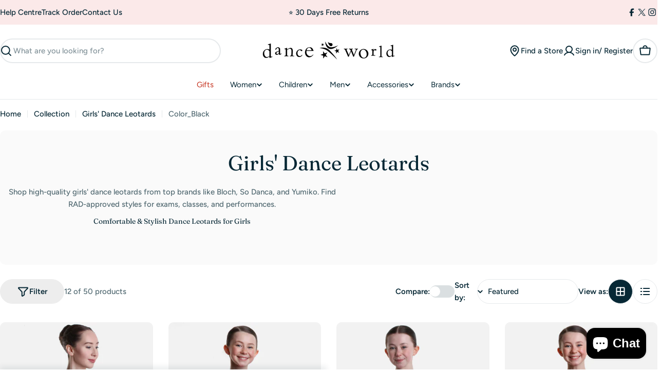

--- FILE ---
content_type: text/javascript
request_url: https://danceworld.ie/cdn/shop/t/18/assets/facets.js?v=94389153548458008361750410435
body_size: 2244
content:
class FacetShort extends HTMLSelectElement{constructor(){super(),this.initMotionInView(),this.addEventListener("change",this.onSelectChange.bind(this))}get options(){return this.getElementsByTagName("option")}get fakeSelectElement(){return this.previousElementSibling}initMotionInView(){FoxTheme.Motion.inView(this,this.calcSelectWidth.bind(this),{margin:"200px 0px 200px 0px"})}calcSelectWidth(){const selectStyle=window.getComputedStyle(this),selectedOptionText=this.options[this.selectedIndex].text,textElement=this.createTextElement(selectedOptionText,selectStyle);document.body.appendChild(textElement);const selectWidth=textElement.offsetWidth;textElement.remove(),this.style.setProperty("--width",`${selectWidth+22}px`)}createTextElement(text,style){const textElement=document.createElement("span");return textElement.style.fontFamily=style.fontFamily,textElement.style.fontSize=style.fontSize,textElement.style.fontWeight=style.fontWeight,textElement.style.visibility="hidden",textElement.style.position="absolute",textElement.innerHTML=text,textElement}onSelectChange(event){this.calcSelectWidth(),this.updateFormParams(event)}updateFormParams(event){const form=this.getClosestFacetForm()||this.getFirstFacetForm();if(form){const url=new URL(window.location.href);url.searchParams.set("sort_by",event.target.value),url.searchParams.set("section_id",FoxTheme.utils.getSectionId(form)),url.searchParams.delete("page"),form.renderSection(url.toString(),event)}}getClosestFacetForm(){return this.closest('form[is="facet-form"]')}getFirstFacetForm(){return document.querySelector('form[is="facet-form"]')}}customElements.define("facet-short",FacetShort,{extends:"select"});class PriceRange extends HTMLElement{constructor(){super(),this.minRangeInput=this.querySelector('input[type="range"]:first-child'),this.maxRangeInput=this.querySelector('input[type="range"]:last-child'),this.minPriceInput=this.querySelector('input[name="filter.v.price.gte"]'),this.maxPriceInput=this.querySelector('input[name="filter.v.price.lte"]'),this.minPriceInput.addEventListener("focus",this.minPriceInput.select),this.maxPriceInput.addEventListener("focus",this.maxPriceInput.select),this.minPriceInput.addEventListener("change",this.handleInputMinChange.bind(this)),this.maxPriceInput.addEventListener("change",this.handleInputMaxChange.bind(this)),this.minRangeInput.addEventListener("change",this.handleRangeMinChange.bind(this)),this.maxRangeInput.addEventListener("change",this.handleRangeMaxChange.bind(this)),this.minRangeInput.addEventListener("input",this.handleRangeMinInput.bind(this)),this.maxRangeInput.addEventListener("input",this.handleRangeMaxInput.bind(this))}handleInputMinChange(event){event.preventDefault(),event.target.value=Math.max(Math.min(parseInt(event.target.value),parseInt(this.maxPriceInput.value||event.target.max)-1),event.target.min),this.minRangeInput.value=event.target.value,this.minRangeInput.parentElement.style.setProperty("--range-min",`${parseInt(this.minRangeInput.value)/parseInt(this.minRangeInput.max)*100}%`)}handleInputMaxChange(event){event.preventDefault(),event.target.value=Math.min(Math.max(parseInt(event.target.value),parseInt(this.minPriceInput.value||event.target.min)+1),event.target.max),this.maxRangeInput.value=event.target.value,this.maxRangeInput.parentElement.style.setProperty("--range-max",`${parseInt(this.maxRangeInput.value)/parseInt(this.maxRangeInput.max)*100}%`)}handleRangeMinChange(event){event.stopPropagation(),this.minPriceInput.value=event.target.value,this.minPriceInput.dispatchEvent(new Event("change",{bubbles:!0}))}handleRangeMaxChange(event){event.stopPropagation(),this.maxPriceInput.value=event.target.value,this.maxPriceInput.dispatchEvent(new Event("change",{bubbles:!0}))}handleRangeMinInput(event){event.target.value=Math.min(parseInt(event.target.value),parseInt(this.maxPriceInput.value||event.target.max)-1),event.target.parentElement.style.setProperty("--range-min",`${parseInt(event.target.value)/parseInt(event.target.max)*100}%`),this.minPriceInput.value=event.target.value}handleRangeMaxInput(event){event.target.value=Math.max(parseInt(event.target.value),parseInt(this.minPriceInput.value||event.target.min)+1),event.target.parentElement.style.setProperty("--range-max",`${parseInt(event.target.value)/parseInt(event.target.max)*100}%`),this.maxPriceInput.value=event.target.value}}customElements.define("price-range",PriceRange);class FacetForm extends HTMLFormElement{constructor(){super(),this.dirty=!1,this.cachedMap=new Map,this.addEventListener("change",this.onFormChange),this.addEventListener("submit",this.onFormSubmit)}onFormChange(){this.dirty=!0,this.dispatchEvent(new Event("submit",{cancelable:!0}))}onFormSubmit(event){if(event.preventDefault(),!this.dirty)return;const url=this.buildUrl().toString();this.renderSection(url,event)}buildUrl(){const searchParams=new URLSearchParams(new FormData(this)),url=new URL(this.action);return url.search="",searchParams.forEach((value,key)=>url.searchParams.append(key,value)),["page","filter.v.price.gte","filter.v.price.lte"].forEach(item=>{url.searchParams.get(item)===""&&url.searchParams.delete(item)}),url.searchParams.set("section_id",FoxTheme.utils.getSectionId(this)),url}updateURLHash(url){const clonedUrl=new URL(url);clonedUrl.searchParams.delete("section_id"),history.replaceState({},"",clonedUrl.toString())}beforeRenderSection(){const container=document.getElementById("ProductGridContainer"),loadings=document.querySelectorAll("[data-facet-loading]"),translateY=FoxTheme.config.motionReduced?0:50;FoxTheme.Motion.timeline([[container,{y:translateY,opacity:0},{duration:0}]]),setTimeout(()=>{const target=document.querySelector(".collection");window.scrollTo({top:target.getBoundingClientRect().top+window.scrollY-200,behavior:FoxTheme.config.motionReduced?"auto":"smooth"}),loadings&&loadings.forEach(loading=>{loading.classList.add("btn--loading")})},100)}afterRenderSection(){const container=document.getElementById("ProductGridContainer"),items=container.querySelectorAll(".product-card"),loadings=document.querySelectorAll("[data-facet-loading]"),translateY=FoxTheme.config.motionReduced?0:50;FoxTheme.Motion.timeline([[container,{y:[translateY,0],opacity:[0,1]}],[items,{y:[translateY,0],opacity:[0,1],visibility:["hidden","visible"]},{duration:.5,delay:FoxTheme.config.motionReduced?0:FoxTheme.Motion.stagger(.1)}]]),loadings&&loadings.forEach(loading=>{loading.classList.remove("btn--loading")}),document.dispatchEvent(new CustomEvent("collection:rerendered"))}renderSection(url,event){this.cachedMap.has(url)?this.renderSectionFromCache(url,event):this.renderSectionFromFetch(url,event),this.hasAttribute("data-history")&&this.updateURLHash(url),this.dirty=!1}renderSectionFromFetch(url,event){this.beforeRenderSection();const start=performance.now();fetch(url).then(response=>response.text()).then(responseText=>{const execution=performance.now()-start;setTimeout(()=>{this.renderFilters(responseText,event),this.renderFiltersActive(responseText),this.renderProductGridContainer(responseText),this.renderProductCount(responseText),this.renderSortBy(responseText),this.renderSortByMobile(responseText),FoxTheme.pubsub.publish(FoxTheme.pubsub.PUB_SUB_EVENTS.facetUpdate,{responseText}),this.cachedMap.set(url,responseText),this.afterRenderSection()},execution>250?0:250)})}renderSectionFromCache(url,event){this.beforeRenderSection(),setTimeout(()=>{const responseText=this.cachedMap.get(url);this.renderFilters(responseText,event),this.renderFiltersActive(responseText),this.renderProductGridContainer(responseText),this.renderProductCount(responseText),this.renderSortBy(responseText),this.renderSortByMobile(responseText),FoxTheme.pubsub.publish(FoxTheme.pubsub.PUB_SUB_EVENTS.facetUpdate,{responseText}),this.afterRenderSection()},250)}renderFilters(responseText,event){const facetElements=new DOMParser().parseFromString(responseText,"text/html").querySelectorAll("#FacetFiltersContainer [data-filter], #MobileFacetFiltersContainer [data-filter], #DrawerFacetFiltersContainer [data-filter]"),matchesIndex=element=>{const jsFilter=event?event.target.closest("[data-filter]"):void 0;return jsFilter?element.dataset.index===jsFilter.dataset.index:!1};Array.from(facetElements).filter(element=>!matchesIndex(element)).forEach(element=>{const filter=document.querySelector(`[data-filter][data-index="${element.dataset.index}"]`);filter!==null&&(filter.tagName==="DETAILS"?filter.querySelector("summary + *").innerHTML=element.querySelector("summary + *").innerHTML:filter.innerHTML=element.innerHTML)})}renderFiltersActive(responseText){const id="FacetFiltersActive";if(document.getElementById(id)===null)return;const parsedHTML=new DOMParser().parseFromString(responseText,"text/html");document.getElementById(id).innerHTML=parsedHTML.getElementById(id)&&parsedHTML.getElementById(id).innerHTML}renderProductGridContainer(responseText){const id="ProductGridContainer";if(document.getElementById(id)===null)return;const parsedHTML=new DOMParser().parseFromString(responseText,"text/html");document.getElementById(id).innerHTML=parsedHTML.getElementById(id)&&parsedHTML.getElementById(id).innerHTML;const layoutSwitcher=document.querySelector("layout-switcher");layoutSwitcher&&layoutSwitcher.onButtonClick(layoutSwitcher.querySelector(".btn--active"))}renderProductCount(responseText){const id="ProductCount";if(document.getElementById(id)===null)return;const parsedHTML=new DOMParser().parseFromString(responseText,"text/html");document.getElementById(id).innerHTML=parsedHTML.getElementById(id)&&parsedHTML.getElementById(id).innerHTML}renderSortBy(responseText){const id="SortByContainer";if(document.getElementById(id)===null)return;const parsedHTML=new DOMParser().parseFromString(responseText,"text/html");document.getElementById(id).innerHTML=parsedHTML.getElementById(id)&&parsedHTML.getElementById(id).innerHTML}renderSortByMobile(responseText){const id="SortByContainerMobile";if(document.getElementById(id)===null)return;const parsedHTML=new DOMParser().parseFromString(responseText,"text/html");document.getElementById(id).innerHTML=parsedHTML.getElementById(id)&&parsedHTML.getElementById(id).innerHTML}}customElements.define("facet-form",FacetForm,{extends:"form"});class FacetRemove extends HTMLAnchorElement{constructor(){super(),this.addEventListener("click",this.onClick)}onClick(event){const form=this.closest('form[is="facet-form"]')||document.querySelector('form[is="facet-form"]');if(form){event.preventDefault();const url=new URL(this.href);url.searchParams.set("section_id",FoxTheme.utils.getSectionId(form)),form.renderSection(url.toString(),event)}}}customElements.define("facet-remove",FacetRemove,{extends:"a"});class FacetCount extends HTMLElement{constructor(){super()}facetUpdateUnsubscriber=void 0;connectedCallback(){this.facetUpdateUnsubscriber=FoxTheme.pubsub.subscribe(FoxTheme.pubsub.PUB_SUB_EVENTS.facetUpdate,this.onFacetUpdate.bind(this))}disconnectedCallback(){this.facetUpdateUnsubscriber&&this.facetUpdateUnsubscriber()}get itemCount(){return parseInt(this.innerText.replace(/\D/g,""))}onFacetUpdate(event){const facetCount=new DOMParser().parseFromString(event.responseText,"text/html").querySelector("facet-count");this.innerText=facetCount&&facetCount.innerHTML,this.hidden=this.itemCount===0}}customElements.define("facet-count",FacetCount);class FacetToggler extends HTMLButtonElement{constructor(){super(),this.onClickHandler=this.onClick.bind(this)}connectedCallback(){this.facetEl=document.getElementById("FacetFiltersContainer"),this.addEventListener("click",this.onClickHandler)}disconnectedCallback(){this.removeEventListener("click",this.onClickHandler)}onClick(evt){evt.preventDefault(),this.facetEl.classList.contains("xl:block")?this.facetEl.classList.remove("xl:block"):this.facetEl.classList.add("xl:block")}}customElements.define("facet-toggler",FacetToggler,{extends:"button"});class LoadMoreButton extends HTMLButtonElement{constructor(){super(),this.onClickHandler=this.onClick.bind(this)}connectedCallback(){this.addEventListener("click",this.onClickHandler),this.getAttribute("type")=="infinite"&&FoxTheme.Motion.inView(this,this.onClickHandler,{margin:"200px 0px 200px 0px"})}disconnectedCallback(){this.removeEventListener("click",this.onClickHandler)}onClick(){if(this.classList.contains("btn--loading"))return;this.loadingState();const url=this.setUrl().toString();fetch(url).then(response=>response.text()).then(responseText=>{this.renderPagination(responseText),this.renderProductGridContainer(responseText)})}renderPagination(responseText){const productGridContainer=document.getElementById("ProductGridContainer");if(productGridContainer===null)return;const parsedHTML=new DOMParser().parseFromString(responseText,"text/html"),pagination=productGridContainer.querySelector(".pagination"),source=parsedHTML.querySelector(".pagination");source?pagination.innerHTML=source.innerHTML:pagination.remove()}renderProductGridContainer(responseText){const productGridContainer=document.getElementById("ProductGridContainer");if(productGridContainer===null)return;const parsedHTML=new DOMParser().parseFromString(responseText,"text/html"),productList=productGridContainer.querySelector(".products-list"),gridList=productGridContainer.querySelector(".grid-list"),source=parsedHTML.querySelector(".products-list");source&&productList&&source.querySelectorAll(".f-column").forEach(item=>{productList.appendChild(item)})}setUrl(){const url=new URL(this.getAttribute("action"));return url.searchParams.set("section_id",FoxTheme.utils.getSectionId(this)),url}loadingState(){this.classList.add("pointer-events-none"),this.classList.add("btn--loading")}}customElements.define("load-more-button",LoadMoreButton,{extends:"button"});class LayoutSwitcher extends HTMLElement{constructor(){super(),this.cookieName="hypertheme:collection-layout",this.initLayoutMode(),this.buttons.forEach(button=>{button.addEventListener("click",this.onButtonClick.bind(this))})}get buttons(){return this.querySelectorAll("button")}onButtonClick(evt){const target=evt.currentTarget?evt.currentTarget:evt;this.changeLayout(target,target.dataset.layoutMode)}initLayoutMode(){if(FoxTheme.config.hasLocalStorage){const layoutMode=window.localStorage.getItem(this.cookieName);if(layoutMode!==null){const target=this.querySelector(`button[data-layout-mode="${layoutMode}"]`);target&&this.changeLayout(target,layoutMode)}}}changeLayout(target,layoutMode){const productGrid=document.getElementById("ProductsList");if(productGrid){if(productGrid.dataset.layout=layoutMode,productGrid.dataset.gridClass){const productCards=productGrid.querySelectorAll(".product-card");productCards&&productCards.forEach(card=>{layoutMode==="grid"?card.classList.add(productGrid.dataset.gridClass):card.classList.remove(productGrid.dataset.gridClass)})}this.buttons.forEach(button=>{button.classList.remove("btn--active")}),target.classList.add("btn--active"),FoxTheme.config.hasLocalStorage&&window.localStorage.setItem(this.cookieName,layoutMode)}}}customElements.define("layout-switcher",LayoutSwitcher);
//# sourceMappingURL=/cdn/shop/t/18/assets/facets.js.map?v=94389153548458008361750410435


--- FILE ---
content_type: text/javascript
request_url: https://danceworld.ie/cdn/shop/t/18/assets/mobile-sticky-bar.js?v=160745804561808189391750410435
body_size: 49
content:
customElements.get("mobile-sticky-bar")||customElements.define("mobile-sticky-bar",class extends HTMLElement{constructor(){super(),this.classes={enabled:"mobile-sticky-bar-enabled",isShow:"mobile-sticky-bar-up",isHide:"mobile-sticky-bar-down"},this.compareToggleUnsubscriber=FoxTheme.pubsub.subscribe("compare:toggle",this.onCompareToggle.bind(this))}compareToggleUnsubscriber=void 0;connectedCallback(){document.body.classList.add(this.classes.enabled),this.isCompareBarShowing()?this.hide():this.show(),this.lastScrollTop=0,this.scrollHandler=FoxTheme.utils.debounce(this.onScrollHandler.bind(this),10),this.init()}disconnectedCallback(){window.removeEventListener("scroll",this.scrollHandler),this.compareToggleUnsubscriber&&this.compareToggleUnsubscriber()}init(){this.calculateHeight(),window.addEventListener("scroll",this.scrollHandler,!1)}calculateHeight(){requestAnimationFrame(()=>{document.documentElement.style.setProperty("--mobile-sticky-bar-height",`${this.offsetHeight}px`)})}isCompareBarShowing(){return document.body.classList.contains("is-product-comparing")}onCompareToggle(event){event.isActive?this.hide():this.show()}onScrollHandler(){if(this.isCompareBarShowing()){this.hide();return}const offsetTop=document.getElementById("mobileNavStatic").offsetTop,scrollTop=window.scrollY,pointTouch=offsetTop-scrollTop-window.innerHeight;requestAnimationFrame(()=>{this.scrollDirection=scrollTop>this.lastScrollTop?"down":"up",this.lastScrollTop=scrollTop,this.scrollDirection=="up"&&pointTouch>0?this.show():this.hide()})}show(){document.body.classList.remove(this.classes.isHide),document.body.classList.add(this.classes.isShow)}hide(){document.body.classList.remove(this.classes.isShow),document.body.classList.add(this.classes.isHide)}});
//# sourceMappingURL=/cdn/shop/t/18/assets/mobile-sticky-bar.js.map?v=160745804561808189391750410435
